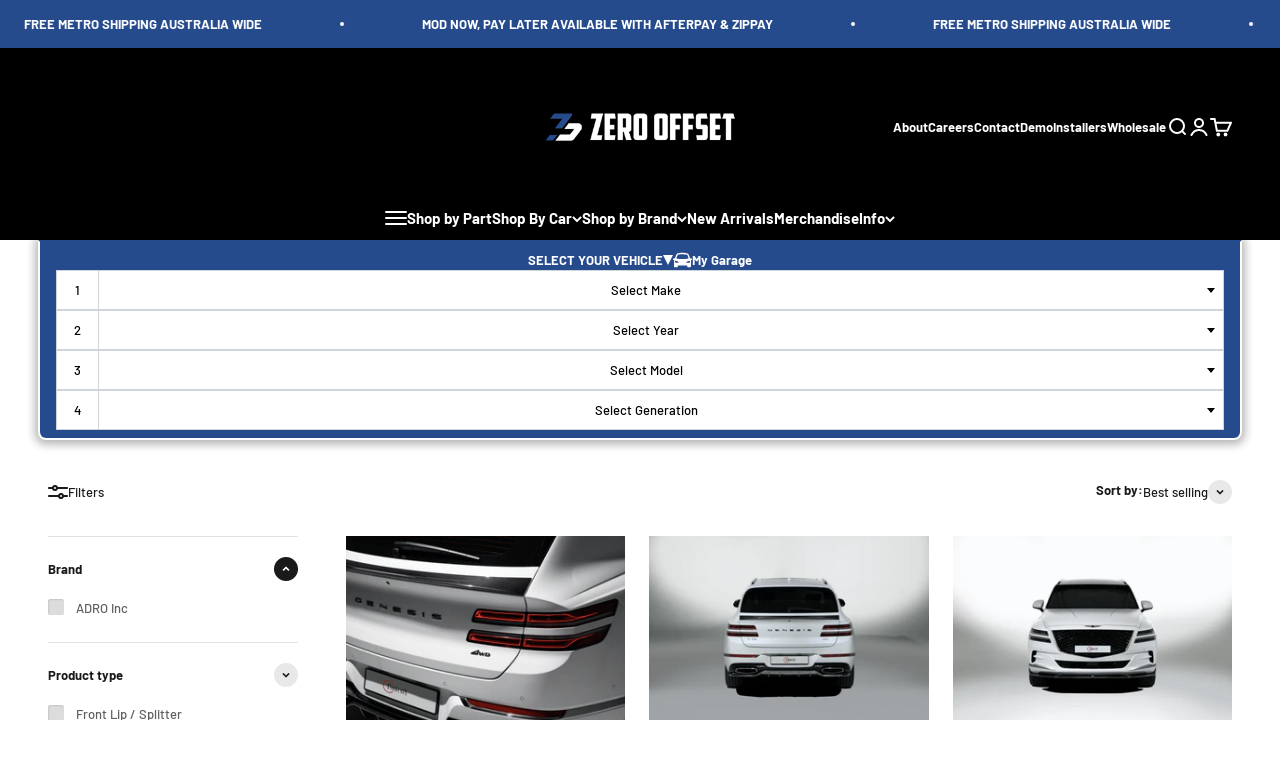

--- FILE ---
content_type: text/css
request_url: https://www.zerooffset.com.au/cdn/shop/t/32/assets/vfitz-usm-garage.css?v=157282543985589047211754029248
body_size: 827
content:
vfitz-usm-garage{--base-font-color:#fff;--color-bg-droplayout:#f62f2e;--color-bg-dropitem: black;--color-bg-nav: #f62f2e;--color-bg-clickitem:#252525;--color-ctl-hover:lightgray;--color-bg-clickitem-select:#44c8f2;--color-bg-foreground: 18,18,18;--box-shadow-foreground: 0 .1rem .5rem .2rem rgba(var(--color-bg-foreground), .3);--box-shadow-menudrop: 0 .2rem .1rem .17rem rgba(var(--color-bg-foreground), .2);--border-size-base:1px;--color-border-base:#fff;--base-bg-border-radius: 0 0 1rem 1rem;--duration-short: .1s;--duration-default: .2s;--duration-announcement-bar: .25s;--duration-medium: .3s;--duration-long: .5s;--duration-extra-long: .6s;--duration-extended: 3s;--ease-out-slow: cubic-bezier(0, 0, .3, 1);--animation-slide-in: vfitz-slideIn var(--duration-extra-long) var(--ease-out-slow) forwards;--animation-fade-in: vfitz-fadeIn var(--duration-extra-long) var(--ease-out-slow);--text-content-novehicle: "SELECT YOUR VEHICLE";--text-content-hasvehicle: "YOUR SELECT VEHICLE";--text-content-mygarage: "My Garage"}vfitz-usm-garage.loading{opacity:0;transform:translateY(-10px)}vfitz-usm-garage:not(.loading){transition:transform var(--duration-default) ease,visibility var(--duration-default) ease}.vfitz-nav{border:calc(var(--border-size-base) * 2) solid var(--color-border-base);border-top:calc(var(--border-size-base) * 2) solid transparent;box-shadow:var(--box-shadow-foreground)}.menudrop,.drop-garage{bottom:var(--border-size-base)!important}.menudrop .vfitz-section-3,.gar-layout{background:var(--color-bg-droplayout);padding:1.5rem 1.5rem 1rem;border-radius:var(--base-bg-border-radius);border:calc(var(--border-size-base) * 2) solid var(--color-border-base);border-top:calc(var(--border-size-base) * 2) solid transparent;box-shadow:var(--box-shadow-menudrop)}vfitz-usm-garage{z-index:1;position:relative;background:transparent;display:flex;justify-content:center;container-type:inline-size;container-name:vfitz3container-garage}vfitz-usm-garage:has([open]){z-index:9}.vfitz-nav{display:flex;flex-wrap:wrap;flex-direction:column;align-items:center;justify-content:center;min-width:94%;min-height:6rem;z-index:2;position:relative;background:#f0f8ff;max-width:100rem;padding:1rem;background:var(--color-bg-nav);color:var(--base-font-color);font-weight:700;border-radius:var(--base-bg-border-radius);gap:1rem}.nav-label-vechile:before{content:" ";transform:rotate(90deg);display:inline-block;width:0;height:0;border-style:solid;border-width:5px 0 5px 10px;border-color:transparent transparent transparent var(--base-font-color);cursor:default}.has-vechile .nav-label-vechile:before,.vfitz-nav.has-vechile .nav-label:before{display:none}.drop-garage,.menudrop{padding:0 5%;position:absolute;width:100%;transform:translateY(-100%);visibility:hidden;left:0;bottom:0;color:var(--base-font-color)}.gar-item{display:flex;justify-content:space-between;padding:.5rem 2rem;background:var(--color-bg-dropitem);margin-bottom:.5rem;align-items:center}.gar-item span,.gar-item [ctl]{cursor:pointer}.menudrop.animate--slide-in[open],.drop-garage.animate--slide-in[open]{transform:translateY(100%);visibility:visible}.nav-label-vechile:hover,.gar-layout .gar-item [lable]:hover,.nav-garage:hover,.show-levels .item:hover{text-decoration:underline}.nav-label-vechile{cursor:pointer;display:flex;gap:1rem;align-items:center}.show-levels .item[selected]{background:var(--color-bg-clickitem-select)}.show-levels{display:flex;align-items:center;justify-content:center;gap:1rem;flex-wrap:wrap}.vfitz-nav.no-levels .show-levels{flex:1;width:100%}.show-levels .item{background:var(--color-bg-clickitem);color:var(--base-font-color);padding:.3rem 1.5rem;min-width:6rem;border-radius:.5rem;text-align:center;cursor:pointer}.vfitz-nav.has-vechile .nav-label-close{display:flex;align-items:center;gap:.5rem}.vfitz-custom-title{display:none!important}.vfitz-nav.levels .vfitz-custom-layout .vfitz-custom-header #vfitz_select select{width:100%}.vfitz-nav.levels .vfitz-custom-layout #vfitz_select .select2.select2-container,.vfitz-nav.levels .vfitz-custom-header #vfitz_select select{min-width:auto;width:100%!important;padding:unset!important;margin:unset!important}div#vfitz_search_btn,.vfitz-section-3,.vfitz-custom-layout.user-custom .vfitz-custom-title{display:none}.vfitz-custom-layout .vfitz-custom-header{padding:unset}.nav-label{display:flex;gap:1rem;align-items:center;flex-wrap:wrap;justify-content:center}.vfitz-nav .nav-label:before{content:var(--text-content-novehicle);width:max-content;text-wrap:nowrap}.vfitz-nav.has-vechile .nav-label:before{content:var(--text-content-hasvehicle);width:max-content;text-wrap:nowrap}.show-levels .vfitz-section-3{width:100%}.vfitz-nav.has-vechile{display:flex;align-items:center;flex-wrap:nowrap;min-width:auto}.nav-label-close{display:none;cursor:pointer}.nav-garage:after{content:var(--text-content-mygarage);width:max-content;text-wrap:nowrap}.nav-garage{display:flex;align-items:center;gap:.5rem;cursor:pointer}.garage-svg{width:1.2em;height:1.2em}.vfitz-nav>.nav-garage{display:none}.nav-label>.nav-garage{display:flex}.gar-item svg[ctl]:hover,.nav-label-close:hover{color:var(--color-ctl-hover)}.vfitz-nav.has-vechile .show-levels{display:none}.menudrop #vfitz_select span.select2.select2-container:nth-child(3),.menudrop #vfitz_select span.select2.select2-container:nth-child(5),.menudrop #vfitz_select span.select2.select2-container:nth-child(7),.menudrop #vfitz_select span.select2.select2-container:nth-child(9),.menudrop #vfitz_select span.select2.select2-container:nth-child(11){display:none}.menudrop.s0 #vfitz_select span.select2.select2-container:nth-child(3),.menudrop.s1 #vfitz_select span.select2.select2-container:nth-child(5),.menudrop.s2 #vfitz_select span.select2.select2-container:nth-child(7),.menudrop.s3 #vfitz_select span.select2.select2-container:nth-child(9),.menudrop.s4 #vfitz_select span.select2.select2-container:nth-child(11){display:block}@container vfitz3container-garage (width >= 750px){.vfitz-nav>.nav-garage{display:flex}.nav-label>.nav-garage{display:none}.vfitz-nav.levels{min-width:40%;justify-content:space-between;flex-direction:row}.vfitz-nav.no-levels{flex-direction:row}.vfitz-nav.no-levels:not(.has-vechile){min-width:80%}.nav-label-vechile:before{transform:rotate(0)}.has-vechile .nav-label-vechile:before,.vfitz-nav.has-vechile .nav-label:before{display:block}.drop-garage,.menudrop{padding:0 10%}}@keyframes vfitz-slideIn{0%{transform:translateY(-2rem);opacity:.01}to{transform:translateY(0);opacity:1}}@keyframes vfitz-fadeIn{0%{opacity:.01}to{opacity:1}}
/*# sourceMappingURL=/cdn/shop/t/32/assets/vfitz-usm-garage.css.map?v=157282543985589047211754029248 */


--- FILE ---
content_type: text/javascript
request_url: https://www.zerooffset.com.au/cdn/shop/t/32/assets/vfitz-usm-garage.js?v=20358796142542955791754029249
body_size: 1591
content:
customElements.get("vfitz-usm-garage")||customElements.define("vfitz-usm-garage",class extends HTMLElement{constructor(){super(),console.log("###",this.dataset),this.showLevels=[],this.enabelShowLevels=this.dataset.enabelLevels=="true",this.vechile_null_text=" ",this.level0_maxsize=parseInt(this.dataset.size)||2,this.searchParamsAllowKeys=["make","model","sub_model","year","engine"],console.log("vfitz-usm-garage: version:1.0.0.1",this)}connectedCallback(){this.classList.add("loading"),this.querySelector("div.vfitz-nav")||this.initLayout(),window.vfitzEvents||(window.vfitzEvents={},window.vfitzEvents["vfitz3MenuChange-loaded"]=[]),window.addEventListener("vfitzInitMenuFirst",this.eventOnVfitzInitMenuFirst.bind(this)),window.addEventListener("vfitzCustomSearchSubmit",this.eventOnVfitzCustomSearchSubmit.bind(this)),window.addEventListener("vfitz3MenuChange",this.vfitzMenuChange.bind(this)),window.addEventListener("vfitz3MenuChange-loaded",this.vfitz3MenuChangeLoaded.bind(this))}disconnectedCallback(){window.removeEventListener("vfitzInitMenuFirst",this.eventOnVfitzInitMenuFirst),window.removeEventListener("vfitzCustomSearchSubmit",this.eventOnVfitzCustomSearchSubmit),window.removeEventListener("vfitz3MenuChange",this.vfitzMenuChange),window.removeEventListener("vfitz3MenuChange-loaded",this.vfitz3MenuChangeLoaded);try{window?.vfitzEvents["vfitz3MenuChange-loaded"].splice(window.vfitzEvents["vfitz3MenuChange-loaded"].indexOf(this.vfitz3MenuChangeLoaded))}catch{}}initLayout(){this.dom_headerNav=document.createElement("div"),this.dom_headerNav.className=`vfitz-nav ${this.enabelShowLevels?"levels":"no-levels"}`,this.append(this.dom_headerNav),this.dom_menudrop=document.createElement("div"),this.dom_menudrop.className="menudrop animate--slide-in",this.dom_headerNav.append(this.dom_menudrop),this.dom_dropGarage=document.createElement("div"),this.dom_dropGarage.className="drop-garage animate--slide-in",this.dom_headerNav.append(this.dom_dropGarage),this.dom_navLabel=document.createElement("div"),this.dom_navLabel.className="nav-label",this.dom_headerNav.append(this.dom_navLabel),this.dom_navLabel_vechile=document.createElement("div"),this.dom_navLabel_vechile.className="nav-label-vechile",this.dom_navLabel.append(this.dom_navLabel_vechile),this.dom_navLabel_close=document.createElement("div"),this.dom_navLabel_close.className="nav-label-close",this.dom_navLabel_close.innerHTML='<svg class="garage-svg"><use href="#mc-icon-close"></use></svg>',this.dom_vechile_label=document.createElement("div"),this.dom_vechile_label.className="vechile-label",this.dom_navLabel_vechile.append(this.dom_vechile_label),this.dom_navLabel_vechile.append(this.dom_navLabel_close),this.dom_showLevels=document.createElement("div"),this.dom_showLevels.className="show-levels",this.dom_headerNav.append(this.dom_showLevels);const dom_navGarage='<div class="nav-garage"><svg class="garage-svg" style="width:1.5em;"><use href="#mc-icon-vehicle"></use></svg></div>';this.dom_navLabel.insertAdjacentHTML("beforeend",dom_navGarage),this.dom_headerNav.insertAdjacentHTML("beforeend",dom_navGarage),this.querySelectorAll(".nav-garage").forEach(e=>e.onclick=()=>{this.toggleDorpGarage()}),this.dom_navLabel_close.onclick=()=>{this.dom_vechile_label.innerText=this.vechile_null_text,this.dom_headerNav.classList.remove("has-vechile")},this.dom_vechile_label.onclick=()=>{this.dom_vechile_label.innerText.length>2&&vfitz$(`#vfitz_search_btn${vfitz.config.selectorScope}`).click()}}toggleDorpGarage(falg){falg=="hidden"?this.dom_dropGarage.removeAttribute("open"):this.dom_dropGarage.hasAttribute("open")?this.dom_dropGarage.removeAttribute("open"):this.dom_dropGarage.setAttribute("open","")}eventOnVfitzInitMenuFirst(event){console.log("eventOnVfitzInitMenuFirst",event),this.enabelShowLevels?(this.getLevelValues(),this.dom_menudrop.append(document.querySelector(".vfitz-section-3"))):this.dom_showLevels.append(document.querySelector(".vfitz-section-3")),document.querySelector(".vfitz-section-3").style.display="block",this.getUserGarageFirst(),this.renderGarageList(),vfitz$(`${vfitz.config.selectorScope} [vfitz_id="${vfitz.config.level_ids[vfitz.config.level_ids.length-1]}"]`).on("change",function(event2){vfitz$(`#vfitz_search_btn${vfitz.config.selectorScope}`).click()})}eventOnVfitzCustomSearchSubmit(event){console.log("eventOnVfitzCustomSearchSubmit",event.detail,{searchParams})}getLevelValues(){const level_0=[],_options=document.querySelectorAll(`${vfitzKey.fn.vfitz_func_getSelectorbyIndex(0)} option[value]`);let _size=this.level0_maxsize<_options.length?this.level0_maxsize:_options.length;for(let i=0;i<_size;i++)_options[i].value.length<2?_size=_size+1:level_0.push({lable:_options[i].innerText,value:_options[i].value});this.level0_maxsize<_options.length&&level_0.push({lable:"More",value:"more"}),this.showLevels=level_0,this.renderShowLevel()}renderShowLevel(){const ele=this.showLevels.map(v=>`<div class="item" data-value="${v.value}">${v.lable}</div>`);this.dom_showLevels.innerHTML=ele.join("");const that=this;document.querySelectorAll(".show-levels>.item").forEach(e=>{e.onclick=ev=>{this.handelShowLevelItem(ev)}})}handelShowLevelItem(event){if(console.log("handelShowLevelItem",{target:event.target},event.target.attributes.selected),event.target.attributes.selected)return!1;document.querySelectorAll(".show-levels .item[data-value]").forEach(e=>e.removeAttribute("selected")),event.target.setAttribute("selected",""),this.dom_menudrop.className="menudrop animate--slide-in",this.toggleDorpGarage("hidden"),this.dom_menudrop.hasAttribute("open")||this.dom_menudrop.setAttribute("open",""),setTimeout(()=>{event.target.dataset.value=="more"?(console.log("more .... "),vfitz$(vfitzKey.fn.vfitz_func_getSelectorbyIndex(0)).val(null).trigger("change")):vfitz$(vfitzKey.fn.vfitz_func_getSelectorbyIndex(0)).val(event.target.dataset.value).trigger("change")},100)}vfitzMenuChange(event){console.log("vfitzMenuChange",event.detail.index)}vfitz3MenuChangeLoaded(event){if(console.log("vfitz3MenuChange-loaded",event),event?.detail?.loadedData?.length==0)vfitz$(`#vfitz_search_btn${vfitz.config.selectorScope}`).click();else{const _zero=!!document.querySelector('.show-levels [data-value="more"][selected]');let _endNum=1+event.detail.index;event?.detail?.index==0&&event?.detail?.value==""&&(_endNum=0),this.dom_menudrop.className=`menudrop animate--slide-in ${this.generateArray(_endNum,_zero).map(v=>`s${v}`).join(" ")}`}}renderVechileInfo(){console.log("renderVechileInfo",this);const params=searchParams,lable=this.getVechileInfo(params);lable.length>3?(this.dom_vechile_label.innerText=lable,this.dom_headerNav.classList.add("has-vechile")):(this.dom_vechile_label.innerText=this.vechile_null_text,this.dom_headerNav.classList.remove("has-vechile"))}getVechileInfo(params){const _data={},_params=Object.keys(params).filter(v=>this.searchParamsAllowKeys.includes(v)&&params[v].length>0).forEach(k=>{_data[k]=params[k]});return vfitz.config.level_ids.map(k=>_data[k]).join(" ").replace(/-/g," ")}getUserGarageFirst(){try{this.cookieValue=vfitzKey.fn.getGarageData()[0],this.garage_param=this.cookieValue.param,this.cookieValue.param&&(window.searchParams=this.garage_param,this.renderVechileInfo())}catch(e){console.error(e)}}handleGarageItem(event){const garageid=event.dataset.garageid;console.log("handleGarageItem",event.dataset.garageid,vfitzKey.fn.getGarageData()[garageid]),window.searchParams=vfitzKey.fn.getGarageData()[garageid].param,vfitz$(`#vfitz_search_btn${vfitz.config.selectorScope}`).click()}handelRemoveGarageByIndex(index){console.log("handelRemoveGarageByIndex",{index}),index>=0&&vfitzKey.fn.removeGarageDataByIdx(index),this.renderGarageList()}renderGarageList(){try{const that=this,garages=vfitzKey.fn.getGarageData(),ele_garages=[];garages.map((v,idx)=>{ele_garages.push(`<div class="gar-item" data-garageid=${idx}><span lable>${this.getVechileInfo(v.param)}</span><svg ctl class="garage-svg"><use href="#mc-icon-remove"></use></svg></div>`)}),ele_garages.length>0?(this.dom_dropGarage.innerHTML='<div class="gar-layout">'+ele_garages.join(" ")+"</div>",this.dom_dropGarage.querySelectorAll(".gar-item[data-garageid]").forEach(e=>{e.querySelector("[lable]").onclick=()=>{this.handleGarageItem(e)},e.querySelector("[ctl]").onclick=()=>{this.handelRemoveGarageByIndex(e.dataset.garageid)}})):this.dom_dropGarage.innerHTML='<div class="gar-layout"><div class="gar-item">NO CARS IN YOUR GARAGE!</div></div>',this.classList.remove("loading")}catch{}}generateArray(n,startZero){let arr=[],i=1;for(startZero&&(i=0),i;i<=n;i++)arr.push(i);return console.log({arr}),arr}});
//# sourceMappingURL=/cdn/shop/t/32/assets/vfitz-usm-garage.js.map?v=20358796142542955791754029249
